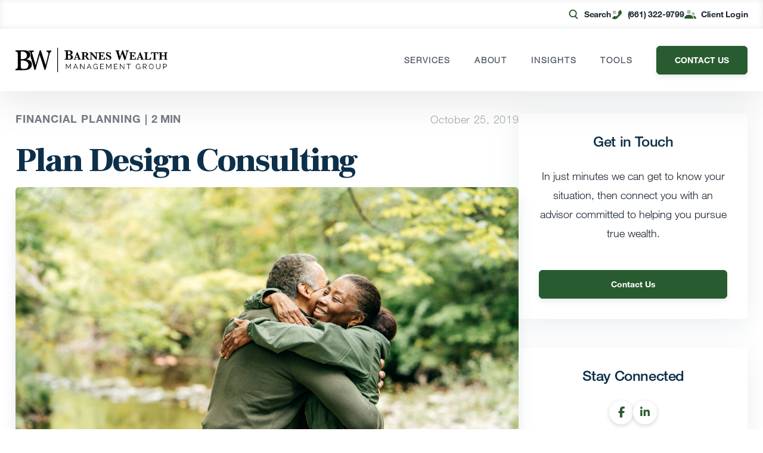

--- FILE ---
content_type: image/svg+xml
request_url: https://www.barneswealth.com/?svg-icon=profile
body_size: -37
content:
<svg xmlns="http://www.w3.org/2000/svg" xmlns:xlink="http://www.w3.org/1999/xlink" width="24" height="24" viewBox="0 0 24 24">
    <defs>
        <path id="a" d="M13 5a3 3 0 1 1 0 6 3 3 0 0 1 0-6zM4 0a4 4 0 1 1 0 8 4 4 0 0 1 0-8z"/>
        <path id="c" d="M17.6 2h-.112c3.458 0 6.299 1.72 6.51 5.4.009.147 0 .6-.542.6H19.6a9.956 9.956 0 0 0-2-6zM8.984 0c4.788 0 8.722 2.293 9.015 7.2.012.195 0 .8-.751.8H.727c-.25 0-.747-.54-.726-.8C.388 2.426 4.26 0 8.983 0z"/>
    </defs>
    <g fill="none" fill-rule="evenodd">
        <path d="M0 0h24v24H0z"/>
        <g transform="translate(5 3)">
            <mask id="b" fill="#fff">
                <use xlink:href="#a"/>
            </mask>
            <g fill="#295b30" mask="url(#b)" opacity=".4">
                <path d="M-5-3h24v24H-5z"/>
            </g>
        </g>
        <g transform="translate(0 13)">
            <mask id="d" fill="#fff">
                <use xlink:href="#c"/>
            </mask>
            <g fill="#295b30" mask="url(#d)">
                <path d="M0-13h24v24H0z"/>
            </g>
        </g>
    </g>
</svg>


--- FILE ---
content_type: image/svg+xml
request_url: https://www.barneswealth.com/?svg-icon=search
body_size: 2
content:
<svg xmlns="http://www.w3.org/2000/svg" width="24" height="24" viewBox="0 0 24 24">
    <g fill="none" fill-rule="evenodd">
        <path d="M0 0h24v24H0z"/>
        <g fill="#295b30">
            <path d="M14.58 16.702a1.112 1.112 0 0 1 0-1.58 1.13 1.13 0 0 1 1.59 0l4.5 4.47c.44.437.44 1.144 0 1.58a1.13 1.13 0 0 1-1.59 0l-4.5-4.47z"/>
            <path d="M10.875 15.912c3.107 0 5.625-2.502 5.625-5.588 0-3.087-2.518-5.589-5.625-5.589S5.25 7.237 5.25 10.324c0 3.086 2.518 5.588 5.625 5.588zm0 2.235C6.525 18.147 3 14.644 3 10.324 3 6.003 6.526 2.5 10.875 2.5c4.35 0 7.875 3.503 7.875 7.824 0 4.32-3.526 7.823-7.875 7.823z"/>
        </g>
    </g>
</svg>


--- FILE ---
content_type: application/javascript
request_url: https://www.barneswealth.com/wp-content/themes/carsonwp/public/js/sticky-resource-widget.js?ver=1768329767
body_size: 51
content:
document.addEventListener('DOMContentLoaded', function() {
    console.log( 'Sticky JS has been initiated!' );
    if (!document.body.classList.contains('single-post')) {
      return;
    }
  
    const secondary = document.getElementById('secondary');
    if (!secondary) return;
  
    const widgetResource = document.querySelector('.widget-resource');
    const widgetImage = document.querySelector('.widget.widget-resource .widget-image');
    const initialTop = widgetResource.offsetTop;
    const stickyOffset = 90;
  
    window.addEventListener('scroll', function() {
      const secondaryRect = secondary.getBoundingClientRect();
      const endStickingPoint = secondary.offsetTop + secondary.offsetHeight - widgetResource.offsetHeight - 50;
  
      if (window.innerWidth >= 1024) {
        if (window.scrollY > (initialTop + stickyOffset * 3) && window.scrollY < endStickingPoint) {
          widgetResource.style.position = 'fixed';
          widgetResource.style.top = stickyOffset + 'px';
          widgetResource.style.opacity = '1';
          widgetImage.style.maxWidth = '175px';
        } else if (window.scrollY >= endStickingPoint) {
          widgetResource.style.opacity = '0';
        } else {
          widgetResource.style.position = 'static';
          widgetResource.style.opacity = '1';
          widgetImage.style.maxWidth = '250px';
        }
      } else {
        widgetResource.style.position = 'static';
        widgetResource.style.opacity = '1';
        widgetImage.style.maxWidth = '250px';
      }
    });
  });

--- FILE ---
content_type: image/svg+xml
request_url: https://www.barneswealth.com/?svg-icon=arrow-double-right
body_size: 358
content:
<?xml version="1.0" encoding="UTF-8"?>
<svg width="32px" height="26px" viewBox="0 0 32 26" version="1.1" xmlns="http://www.w3.org/2000/svg" xmlns:xlink="http://www.w3.org/1999/xlink">
    <!-- Generator: Sketch 61 (89581) - https://sketch.com -->
    <title>6. Misc Graphics / 1. Triangles / 2. 2 Arrow / 1. Primary</title>
    <desc>Created with Sketch.</desc>
    <defs>
        <path d="M10.6256803,0.00047205643 L31.8955079,12.3368801 L10.6256803,24.6890233 L10.625,18.5224721 L4.4408921e-15,24.6905969 L4.4408921e-15,0.00047205643 L10.625,6.16747206 L10.6256803,0.00047205643 Z M10.626,6.16947206 L10.626,18.5174721 L21.2676366,12.3368801 L10.626,6.16947206 Z" id="path-1"></path>
        <polygon id="path-3" points="10.711718 6.39873576 0.0697617747 12.582675 0.0697617747 0.230531742"></polygon>
    </defs>
    <g id="Home" stroke="none" stroke-width="1" fill="none" fill-rule="evenodd">
        <g id="CWM-Homepage-Option-1" transform="translate(-509.000000, -442.000000)">
            <g id="6.-Misc-Graphics-/-1.-Triangles-/-2.-2-Arrow-/-1.-Primary" transform="translate(509.000000, 439.000000)">
                <g id="Graphics/Arrow/Double/Blue+DarkBlue" transform="translate(0.000000, 3.628866)">
                    <g id="icon-color">
                        <mask id="mask-2" fill="white">
                            <use xlink:href="#path-1"></use>
                        </mask>
                        <g id="Mask"></g>
                        <g id="3.-Color-/-1.-UI-/-1.-Primary-/-1.-Carson-Wealth" mask="url(#mask-2)" fill="#295b30">
                            <g transform="translate(0.000000, -3.628866)" id="Green">
                                <rect x="0" y="0" width="32" height="32"></rect>
                            </g>
                        </g>
                    </g>
                    <g id="icon-color" transform="translate(10.556701, 5.938144)">
                        <mask id="mask-4" fill="white">
                            <use xlink:href="#path-3"></use>
                        </mask>
                        <g id="Mask"></g>
                        <g id="3.-Color-/-1.-UI-/-2.-Secondary" mask="url(#mask-4)" fill="#ffffff">
                            <g transform="translate(-10.556701, -9.567010)" id="Blue">
                                <rect x="0" y="0" width="32" height="32"></rect>
                            </g>
                        </g>
                    </g>
                </g>
            </g>
        </g>
    </g>
</svg>